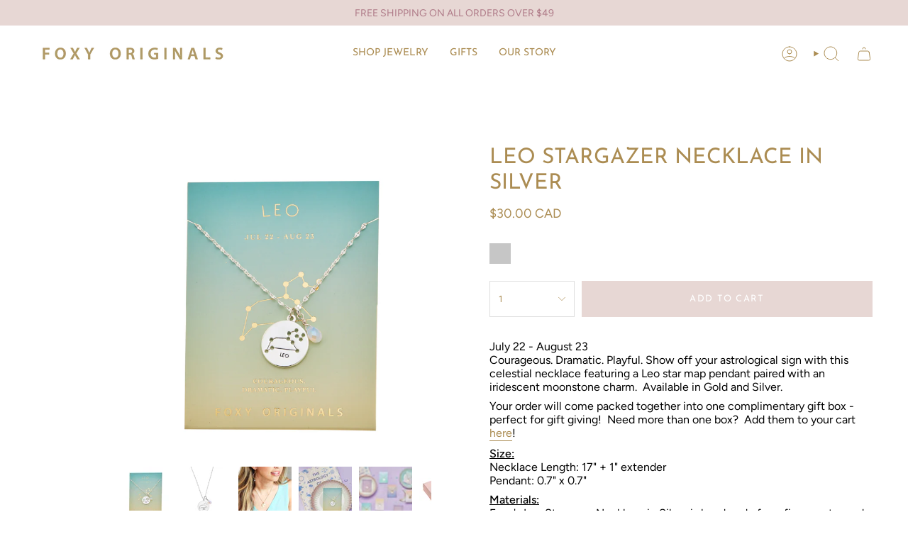

--- FILE ---
content_type: text/html; charset=utf-8
request_url: https://foxyoriginals.com/products/leo-necklace-in-silver?section_id=api-product-grid-item
body_size: -261
content:
<div id="shopify-section-api-product-grid-item" class="shopify-section">

<div data-api-content>
<grid-item
    class="grid-item product-item  product-item--centered product-item--outer-text  "
    id="product-item--api-product-grid-item-2020050960482"
    data-grid-item
    data-url="/products/leo-necklace-in-silver"
    data-swap-id="true"
    
  >
    <div class="product-item__image" data-product-image>
      <a
        class="product-link"
        href="/products/leo-necklace-in-silver"
        aria-label="Leo Stargazer Necklace in Silver"
        data-product-link="/products/leo-necklace-in-silver"
      ><div class="product-item__bg" data-product-image-default><figure class="image-wrapper image-wrapper--cover lazy-image lazy-image--backfill is-loading" style="--aspect-ratio: 1.1111111111111112;" data-aos="img-in"
  data-aos-delay="||itemAnimationDelay||"
  data-aos-duration="800"
  data-aos-anchor="||itemAnimationAnchor||"
  data-aos-easing="ease-out-quart"><img src="//foxyoriginals.com/cdn/shop/products/Stargazer_Leo_Necklace_Silver_1.jpg?crop=center&amp;height=2700&amp;v=1703089848&amp;width=3000" alt="" width="3000" height="2700" loading="eager" srcset="//foxyoriginals.com/cdn/shop/products/Stargazer_Leo_Necklace_Silver_1.jpg?v=1703089848&amp;width=136 136w, //foxyoriginals.com/cdn/shop/products/Stargazer_Leo_Necklace_Silver_1.jpg?v=1703089848&amp;width=160 160w, //foxyoriginals.com/cdn/shop/products/Stargazer_Leo_Necklace_Silver_1.jpg?v=1703089848&amp;width=180 180w, //foxyoriginals.com/cdn/shop/products/Stargazer_Leo_Necklace_Silver_1.jpg?v=1703089848&amp;width=220 220w, //foxyoriginals.com/cdn/shop/products/Stargazer_Leo_Necklace_Silver_1.jpg?v=1703089848&amp;width=254 254w, //foxyoriginals.com/cdn/shop/products/Stargazer_Leo_Necklace_Silver_1.jpg?v=1703089848&amp;width=284 284w, //foxyoriginals.com/cdn/shop/products/Stargazer_Leo_Necklace_Silver_1.jpg?v=1703089848&amp;width=292 292w, //foxyoriginals.com/cdn/shop/products/Stargazer_Leo_Necklace_Silver_1.jpg?v=1703089848&amp;width=320 320w, //foxyoriginals.com/cdn/shop/products/Stargazer_Leo_Necklace_Silver_1.jpg?v=1703089848&amp;width=480 480w, //foxyoriginals.com/cdn/shop/products/Stargazer_Leo_Necklace_Silver_1.jpg?v=1703089848&amp;width=528 528w, //foxyoriginals.com/cdn/shop/products/Stargazer_Leo_Necklace_Silver_1.jpg?v=1703089848&amp;width=640 640w, //foxyoriginals.com/cdn/shop/products/Stargazer_Leo_Necklace_Silver_1.jpg?v=1703089848&amp;width=720 720w, //foxyoriginals.com/cdn/shop/products/Stargazer_Leo_Necklace_Silver_1.jpg?v=1703089848&amp;width=960 960w, //foxyoriginals.com/cdn/shop/products/Stargazer_Leo_Necklace_Silver_1.jpg?v=1703089848&amp;width=1080 1080w, //foxyoriginals.com/cdn/shop/products/Stargazer_Leo_Necklace_Silver_1.jpg?v=1703089848&amp;width=1296 1296w, //foxyoriginals.com/cdn/shop/products/Stargazer_Leo_Necklace_Silver_1.jpg?v=1703089848&amp;width=1512 1512w, //foxyoriginals.com/cdn/shop/products/Stargazer_Leo_Necklace_Silver_1.jpg?v=1703089848&amp;width=1728 1728w, //foxyoriginals.com/cdn/shop/products/Stargazer_Leo_Necklace_Silver_1.jpg?v=1703089848&amp;width=1950 1950w" sizes="500px" fetchpriority="high" class=" fit-cover is-loading ">
</figure>

&nbsp;</div></a>

      <div class="badge-box-container align--top-left body-medium"></div>
    </div>

    <div
      class="product-information"
      style="--swatch-size: var(--swatch-size-filters);"
      data-product-information
    >
      <div class="product-item__info body-medium">
        <a class="product-link" href="/products/leo-necklace-in-silver" data-product-link="/products/leo-necklace-in-silver">
          <p class="product-item__title">Leo Stargazer Necklace in Silver</p>

          <div class="product-item__price__holder"><div class="product-item__price" data-product-price>
<span class="price">
  
    <span class="new-price">
      
<span class=money>$30.00 CAD</span>
</span>
    
  
</span>

</div>
          </div>
        </a>
</div>
    </div>
  </grid-item></div></div>

--- FILE ---
content_type: text/javascript
request_url: https://foxyoriginals.com/cdn/shop/t/29/assets/recently-viewed.js?v=65653390500397507271761583439
body_size: -511
content:
!function(){"use strict";const t="[data-section-id]";customElements.get("recently-viewed")||customElements.define("recently-viewed",class extends HTMLElement{constructor(){super(),this.section=this.closest(t),this.howManyToShow=parseInt(this.dataset.limit)||3,this.target=this.dataset.target,this.wrapperId=this.dataset.wrapperId||this.id}connectedCallback(){Shopify.Products.showRecentlyViewed({howManyToShow:this.howManyToShow,wrapperId:this.wrapperId,section:this.section,target:this.target,onComplete:()=>{this.dispatchEvent(new CustomEvent("theme:recently-viewed:loaded",{bubbles:!1}))}})}})}();


--- FILE ---
content_type: text/javascript; charset=utf-8
request_url: https://foxyoriginals.com/products/leo-necklace-in-silver.js
body_size: 1875
content:
{"id":2020050960482,"title":"Leo Stargazer Necklace in Silver","handle":"leo-necklace-in-silver","description":"\u003cp\u003eJuly 22 - August 23\u003cbr\u003eCourageous. Dramatic. Playful. Show off your astrological sign with this celestial necklace featuring a Leo star map pendant paired with an iridescent moonstone charm.  Available in Gold and Silver. \u003c\/p\u003e\n\u003cp\u003e\u003cspan\u003eYour order will come packed together into one complimentary gift box - perfect for gift giving!  Need more than one box?  Add them to your cart \u003c\/span\u003e\u003ca title=\"Gift Box\" href=\"https:\/\/foxyoriginals.com\/products\/additional-gift-box-small?_pos=1\u0026amp;_sid=a681a4950\u0026amp;_ss=r\"\u003ehere\u003c\/a\u003e\u003cspan\u003e!\u003c\/span\u003e\u003c\/p\u003e\n\u003cdiv class=\"text\"\u003e\n\u003cdiv class=\"text\"\u003e\n\u003cdiv class=\"text\"\u003e\n\u003cp\u003e\u003cspan\u003e\u003cstrong\u003e\u003cspan style=\"text-decoration: underline;\"\u003eSize:\u003c\/span\u003e\u003cbr\u003e\u003c\/strong\u003eNecklace Length: 17\" + 1\" extender\u003cbr\u003ePendant: 0.7\" x 0.7\"\u003c\/span\u003e\u003c\/p\u003e\n\u003c\/div\u003e\n\u003c\/div\u003e\n\u003c\/div\u003e\n\u003cp\u003e\u003cspan style=\"text-decoration: underline;\"\u003e\u003cstrong\u003eMaterials:\u003c\/strong\u003e\u003c\/span\u003e\u003cstrong\u003e\u003cbr\u003e\u003c\/strong\u003eFoxy's Leo Stargazer Necklace in Silver is handmade from fine pewter and plated in silver. All Foxy jewelry is lead free.\u003c\/p\u003e\n\u003cdiv class=\"text\"\u003e\n\u003cdiv class=\"text\"\u003e\n\u003cdiv class=\"text\"\u003e\n\u003cp\u003e\u003cstrong\u003e\u003cspan\u003e\u003cspan style=\"text-decoration: underline;\"\u003eOur Philosophy:\u003c\/span\u003e\u003cbr\u003e\u003c\/span\u003e\u003c\/strong\u003eWe stand behind our quality and pride ourselves in the workmanship that goes into each piece. By producing locally, we keep jobs at home and can guarantee that our jewelry is made in a positive work environment. To learn more about our story and local manufacturing philosophy\u003ca href=\"https:\/\/foxyoriginals.com\/pages\/our-story\"\u003e\u003cspan\u003e \u003c\/span\u003eclick here\u003c\/a\u003e. Keeping in mind our commitment to the environment, all pieces can be recycled through\u003cspan\u003e \u003c\/span\u003e\u003ca href=\"https:\/\/foxyoriginals.com\/pages\/recycling-program-1\" title=\"Recycling Program\"\u003eFoxy’s recycling program\u003c\/a\u003e.\u003c\/p\u003e\n\u003c\/div\u003e\n\u003c\/div\u003e\n\u003c\/div\u003e","published_at":"2020-10-28T13:04:10-04:00","created_at":"2019-01-11T15:11:08-05:00","vendor":"Foxy Originals","type":"Foxy Originals","tags":["All Necklaces","birthday","celestial","EN","Horoscope","IN","Necklace","Necklaces","Short","SS2019","Stargazer","Swatch-Silver"],"price":3000,"price_min":3000,"price_max":3000,"available":true,"price_varies":false,"compare_at_price":null,"compare_at_price_min":0,"compare_at_price_max":0,"compare_at_price_varies":false,"variants":[{"id":31275677450338,"title":"Default Title","option1":"Default Title","option2":null,"option3":null,"sku":"SG106S","requires_shipping":true,"taxable":true,"featured_image":null,"available":true,"name":"Leo Stargazer Necklace in Silver","public_title":null,"options":["Default Title"],"price":3000,"weight":45,"compare_at_price":null,"inventory_quantity":18,"inventory_management":"shopify","inventory_policy":"deny","barcode":"","requires_selling_plan":false,"selling_plan_allocations":[]}],"images":["\/\/cdn.shopify.com\/s\/files\/1\/1031\/7259\/products\/Stargazer_Leo_Necklace_Silver_1.jpg?v=1703089848","\/\/cdn.shopify.com\/s\/files\/1\/1031\/7259\/products\/Stargazer_Leo_Necklace_Silver_2.jpg?v=1703089848","\/\/cdn.shopify.com\/s\/files\/1\/1031\/7259\/products\/1_f71b610b-0979-45cc-8842-44f9b8a62be2.jpg?v=1570392214","\/\/cdn.shopify.com\/s\/files\/1\/1031\/7259\/files\/Stargazer_-_Leo_-_Silver_-_Lifestyle.png?v=1737065594","\/\/cdn.shopify.com\/s\/files\/1\/1031\/7259\/products\/2018_11_28_Foxy_Originals_SprinSummer_Lifestyle20074_b22ae251-7c9c-4586-9682-e1641d0504db.jpg?v=1737065594","\/\/cdn.shopify.com\/s\/files\/1\/1031\/7259\/files\/Foxybox.jpg?v=1753364388","\/\/cdn.shopify.com\/s\/files\/1\/1031\/7259\/files\/Gift_Box_2_f2012ff0-4ef6-4c1c-a660-5237b0d3c500.jpg?v=1753364388"],"featured_image":"\/\/cdn.shopify.com\/s\/files\/1\/1031\/7259\/products\/Stargazer_Leo_Necklace_Silver_1.jpg?v=1703089848","options":[{"name":"Title","position":1,"values":["Default Title"]}],"url":"\/products\/leo-necklace-in-silver","media":[{"alt":null,"id":4573648388194,"position":1,"preview_image":{"aspect_ratio":1.0,"height":3000,"width":3000,"src":"https:\/\/cdn.shopify.com\/s\/files\/1\/1031\/7259\/products\/Stargazer_Leo_Necklace_Silver_1.jpg?v=1703089848"},"aspect_ratio":1.0,"height":3000,"media_type":"image","src":"https:\/\/cdn.shopify.com\/s\/files\/1\/1031\/7259\/products\/Stargazer_Leo_Necklace_Silver_1.jpg?v=1703089848","width":3000},{"alt":null,"id":4573648420962,"position":2,"preview_image":{"aspect_ratio":1.0,"height":3000,"width":3000,"src":"https:\/\/cdn.shopify.com\/s\/files\/1\/1031\/7259\/products\/Stargazer_Leo_Necklace_Silver_2.jpg?v=1703089848"},"aspect_ratio":1.0,"height":3000,"media_type":"image","src":"https:\/\/cdn.shopify.com\/s\/files\/1\/1031\/7259\/products\/Stargazer_Leo_Necklace_Silver_2.jpg?v=1703089848","width":3000},{"alt":null,"id":4651451711586,"position":3,"preview_image":{"aspect_ratio":1.0,"height":1577,"width":1577,"src":"https:\/\/cdn.shopify.com\/s\/files\/1\/1031\/7259\/products\/1_f71b610b-0979-45cc-8842-44f9b8a62be2.jpg?v=1570392214"},"aspect_ratio":1.0,"height":1577,"media_type":"image","src":"https:\/\/cdn.shopify.com\/s\/files\/1\/1031\/7259\/products\/1_f71b610b-0979-45cc-8842-44f9b8a62be2.jpg?v=1570392214","width":1577},{"alt":null,"id":23808860291170,"position":4,"preview_image":{"aspect_ratio":1.0,"height":1920,"width":1920,"src":"https:\/\/cdn.shopify.com\/s\/files\/1\/1031\/7259\/files\/Stargazer_-_Leo_-_Silver_-_Lifestyle.png?v=1737065594"},"aspect_ratio":1.0,"height":1920,"media_type":"image","src":"https:\/\/cdn.shopify.com\/s\/files\/1\/1031\/7259\/files\/Stargazer_-_Leo_-_Silver_-_Lifestyle.png?v=1737065594","width":1920},{"alt":null,"id":4573644488802,"position":5,"preview_image":{"aspect_ratio":1.428,"height":1183,"width":1689,"src":"https:\/\/cdn.shopify.com\/s\/files\/1\/1031\/7259\/products\/2018_11_28_Foxy_Originals_SprinSummer_Lifestyle20074_b22ae251-7c9c-4586-9682-e1641d0504db.jpg?v=1737065594"},"aspect_ratio":1.428,"height":1183,"media_type":"image","src":"https:\/\/cdn.shopify.com\/s\/files\/1\/1031\/7259\/products\/2018_11_28_Foxy_Originals_SprinSummer_Lifestyle20074_b22ae251-7c9c-4586-9682-e1641d0504db.jpg?v=1737065594","width":1689},{"alt":null,"id":24053149859938,"position":6,"preview_image":{"aspect_ratio":1.0,"height":4169,"width":4169,"src":"https:\/\/cdn.shopify.com\/s\/files\/1\/1031\/7259\/files\/Foxybox.jpg?v=1753364388"},"aspect_ratio":1.0,"height":4169,"media_type":"image","src":"https:\/\/cdn.shopify.com\/s\/files\/1\/1031\/7259\/files\/Foxybox.jpg?v=1753364388","width":4169},{"alt":null,"id":24053149892706,"position":7,"preview_image":{"aspect_ratio":1.0,"height":3000,"width":3000,"src":"https:\/\/cdn.shopify.com\/s\/files\/1\/1031\/7259\/files\/Gift_Box_2_f2012ff0-4ef6-4c1c-a660-5237b0d3c500.jpg?v=1753364388"},"aspect_ratio":1.0,"height":3000,"media_type":"image","src":"https:\/\/cdn.shopify.com\/s\/files\/1\/1031\/7259\/files\/Gift_Box_2_f2012ff0-4ef6-4c1c-a660-5237b0d3c500.jpg?v=1753364388","width":3000}],"requires_selling_plan":false,"selling_plan_groups":[]}